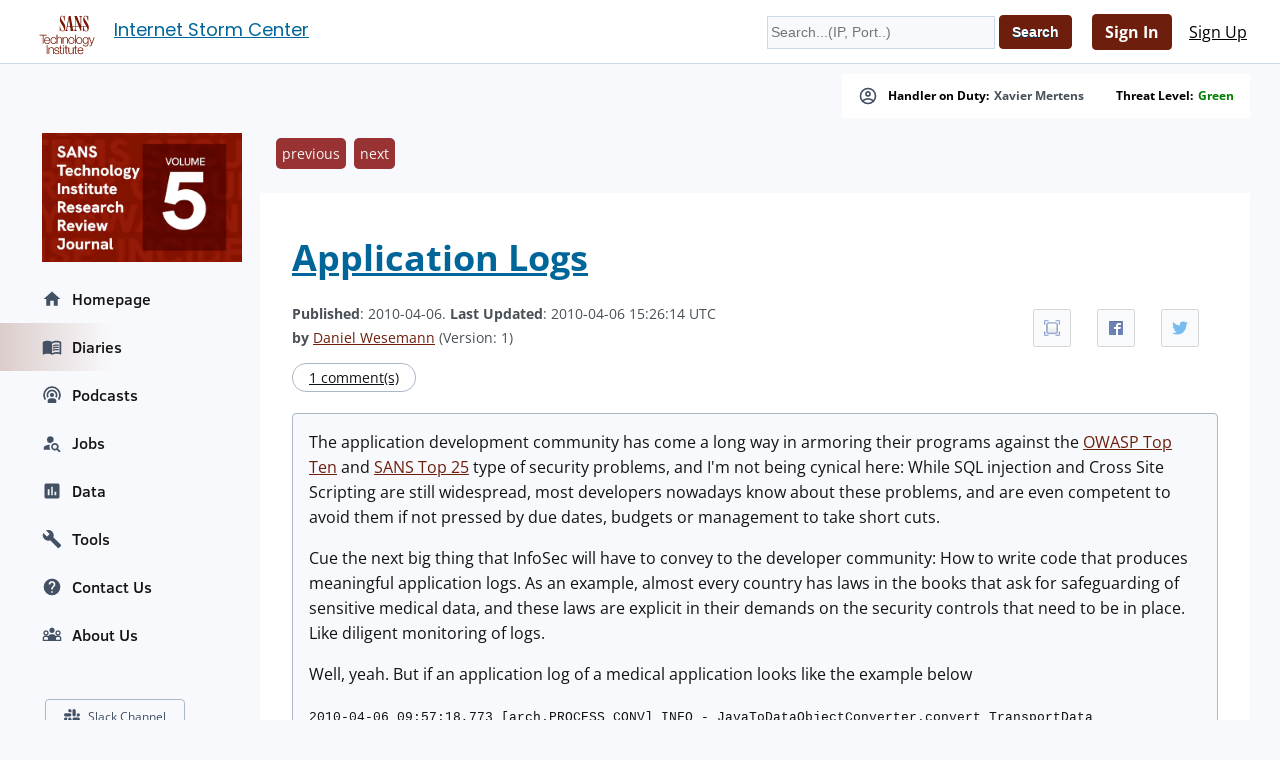

--- FILE ---
content_type: application/javascript; charset=utf-8
request_url: https://isc.sans.edu/js/commentmanagement.js
body_size: -368
content:
'use strict';
$(document).ready(function() {
    $(document).on('click', '.approvebutton', function(event){
	let id = event.target.id;
	let token = $(":hidden#csrftoken").val();
	id = id.replace('approve','');
	$.post("/api/approvecomment?json", JSON.stringify({ commentid: id, token: token}), function(data) {
	    id = '#card'+data['commentid'];
	    $(id).innerText='approved';
	    alert('approved - refresh page');
});
	
    });
    $(document).on('click', '.archivebutton', function(){
	let id = event.target.id;
	let token = $(":hidden#csrftoken").val();
	id = id.replace('archive','');
	$.post("/api/archivecomment?json", JSON.stringify({ commentid: id, token: token}), function(data) {
	                id = '#card'+data['commentid'];
            $(id).innerText='archived';
            alert('archived - refresh page');
});
    });
});
